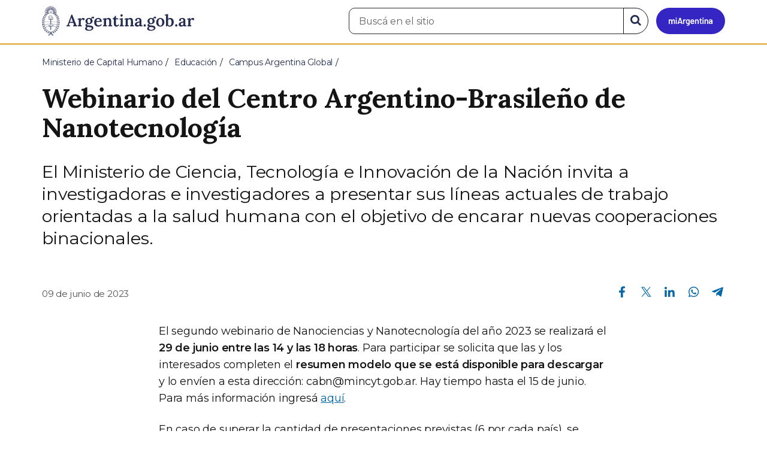

--- FILE ---
content_type: text/html; charset=utf-8
request_url: https://www.argentina.gob.ar/noticias/webinario-del-centro-argentino-brasileno-de-nanotecnologia
body_size: 7111
content:

 <!DOCTYPE html>
<html lang="es" dir="ltr" prefix="content: http://purl.org/rss/1.0/modules/content/ dc: http://purl.org/dc/terms/ foaf: http://xmlns.com/foaf/0.1/ rdfs: http://www.w3.org/2000/01/rdf-schema# sioc: http://rdfs.org/sioc/ns# sioct: http://rdfs.org/sioc/types# skos: http://www.w3.org/2004/02/skos/core# xsd: http://www.w3.org/2001/XMLSchema#">
<head>
  <link rel="profile" href="http://www.w3.org/1999/xhtml/vocab" />
  <meta name="viewport" content="width=device-width, initial-scale=1.0">
  <!-- Nav and address bar color -->
  <meta name="theme-color" content="#242C4F">
  <meta name="msapplication-navbutton-color" content="#242C4F">
  <meta name="apple-mobile-web-app-status-bar-style" content="#242C4F">
  <script>
  dataLayer = [{
    'userIPaddress': '192.168.32.116',
  }];
  </script>
  <!-- Google Tag Manager -->
  <script>(function(w,d,s,l,i){w[l]=w[l]||[];w[l].push({'gtm.start':
  new Date().getTime(),event:'gtm.js'});var f=d.getElementsByTagName(s)[0],
  j=d.createElement(s),dl=l!='dataLayer'?'&l='+l:'';j.async=true;j.src=
  'https://www.googletagmanager.com/gtm.js?id='+i+dl;f.parentNode.insertBefore(j,f);
  })(window,document,'script','dataLayer','GTM-P68ZXT');</script>
  <!-- End Google Tag Manager -->
  <meta http-equiv="Content-Type" content="text/html; charset=utf-8" />
<meta name="gtm-id" content="380800" />
<meta name="gtm-tipo" content="noticia" />
<meta name="gtm-padres" content="267061 2074 412664" />
<meta name="gtm-padre" content="Campus Argentina Global" />
<meta name="gtm-raiz" content="Ministerio de Capital Humano" />
<meta name="google-site-verification" content="fr0vldZfY64iDak0RkGzC7B2MBqjWAChwEIr8xTJomU" />
<link href="https://www.argentina.gob.ar/manifest.json" rel="manifest" />
<meta name="description" content="El Ministerio de Ciencia, Tecnología e Innovación de la Nación invita a investigadoras e investigadores a presentar sus líneas actuales de trabajo orientadas a la salud humana con el objetivo de encarar nuevas cooperaciones binacionales." />
<meta name="keywords" content="gobierno, argentino, nacional, gobierno argentino, gobierno nacional, República Argentina, administración, gestión, pública, administración pública, gestión pública, digital, trámites, servicios, trámites en línea, gobierno digital, servicios en línea, servicios digitales, Estado, transparencia, ciudadanos, modernización, organismo, organismo público, organismos públicos, organismos, beneficios, beneficios" />
<link rel="image_src" href="https://www.argentina.gob.ar/sites/default/files/argentina-fb.png" />
<link rel="canonical" href="https://www.argentina.gob.ar/noticias/webinario-del-centro-argentino-brasileno-de-nanotecnologia" />
<link rel="shortlink" href="https://www.argentina.gob.ar/node/380800" />
<meta property="og:site_name" content="Argentina.gob.ar" />
<meta property="og:url" content="https://www.argentina.gob.ar/noticias/webinario-del-centro-argentino-brasileno-de-nanotecnologia" />
<meta property="og:title" content="Webinario del Centro Argentino-Brasileño de Nanotecnología" />
<meta property="og:description" content="El Ministerio de Ciencia, Tecnología e Innovación de la Nación invita a investigadoras e investigadores a presentar sus líneas actuales de trabajo orientadas a la salud humana con el objetivo de encarar nuevas cooperaciones binacionales." />
<meta property="og:updated_time" content="2023-06-26T14:08:18-03:00" />
<meta property="og:image" content="https://www.argentina.gob.ar/sites/default/files/2023/06/pexels-edward-jenner-4032060_1_1.jpg" />
<meta property="og:image:url" content="https://www.argentina.gob.ar/sites/default/files/2023/06/pexels-edward-jenner-4032060_1_1.jpg" />
<meta name="twitter:card" content="summary" />
<meta name="twitter:url" content="https://www.argentina.gob.ar/noticias/webinario-del-centro-argentino-brasileno-de-nanotecnologia" />
<meta name="twitter:title" content="Webinario del Centro Argentino-Brasileño de Nanotecnología" />
<meta name="twitter:description" content="El Ministerio de Ciencia, Tecnología e Innovación de la Nación invita a investigadoras e investigadores a presentar sus líneas actuales de trabajo orientadas a la salud humana con el objetivo de encarar nuevas cooperaciones binacionales." />
<meta name="twitter:image" content="https://www.argentina.gob.ar/sites/default/files/argentina-fb.png" />
<meta property="article:author" content="https://www.facebook.com/casarosadaargentina/" />
<meta property="article:published_time" content="2023-06-09T14:59:02-03:00" />
<meta property="article:modified_time" content="2023-06-26T14:08:18-03:00" />
<link rel="shortcut icon" href="https://www.argentina.gob.ar/profiles/argentinagobar/themes/argentinagobar/argentinagobar_theme/favicon.ico" type="image/vnd.microsoft.icon" />
<link rel="apple-touch-icon" href="https://www.argentina.gob.ar/sites/default/files/icon/icon-180x180.png" sizes="180x180" />
<link rel="apple-touch-icon-precomposed" href="https://www.argentina.gob.ar/sites/default/files/icon/icon-180x180.png" sizes="180x180" />
  <title>Webinario del Centro Argentino-Brasileño de Nanotecnología | Argentina.gob.ar</title>
  <style>
@import url("https://www.argentina.gob.ar/modules/system/system.base.css?t8s1vr");
</style>
<style>
@import url("https://www.argentina.gob.ar/profiles/argentinagobar/modules/argentinagobar/argentinagobar_search/css/search.css?t8s1vr");
@import url("https://www.argentina.gob.ar/profiles/argentinagobar/modules/argentinagobar/argentinagobar_webform/css/custom-chosen.css?t8s1vr");
@import url("https://www.argentina.gob.ar/modules/field/theme/field.css?t8s1vr");
@import url("https://www.argentina.gob.ar/profiles/argentinagobar/modules/contrib/field_hidden/field_hidden.css?t8s1vr");
@import url("https://www.argentina.gob.ar/modules/node/node.css?t8s1vr");
@import url("https://www.argentina.gob.ar/profiles/argentinagobar/modules/contrib/user_prune/css/user_prune.css?t8s1vr");
@import url("https://www.argentina.gob.ar/profiles/argentinagobar/modules/contrib/views/css/views.css?t8s1vr");
</style>
<style>
@import url("https://www.argentina.gob.ar/profiles/argentinagobar/modules/contrib/ctools/css/ctools.css?t8s1vr");
@import url("https://www.argentina.gob.ar/profiles/argentinagobar/modules/contrib/drupar_filtros/css/galeria.css?t8s1vr");
@import url("https://www.argentina.gob.ar/profiles/argentinagobar/modules/contrib/jgm_subastas/css/aabe.css?t8s1vr");
@import url("https://www.argentina.gob.ar/profiles/argentinagobar/modules/contrib/panels/css/panels.css?t8s1vr");
@import url("https://www.argentina.gob.ar/profiles/argentinagobar/modules/contrib/rate/rate.css?t8s1vr");
@import url("https://www.argentina.gob.ar/profiles/argentinagobar/modules/argentinagobar/argentinagobar_campana_gubernamental/css/argentinagobar_campana_gubernamental.css?t8s1vr");
</style>
<link type="text/css" rel="stylesheet" href="https://cdnjs.cloudflare.com/ajax/libs/font-awesome/4.7.0/css/font-awesome.css" media="all" />
<link type="text/css" rel="stylesheet" href="https://fonts.googleapis.com/css2?family=Encode+Sans:wght@100;200;300;400;500;600;700;800;900&amp;display=swap" media="all" />
<style>
@import url("https://www.argentina.gob.ar/profiles/argentinagobar/themes/contrib/poncho/vendor/bootstrap/css/bootstrap.min.css?t8s1vr");
@import url("https://www.argentina.gob.ar/profiles/argentinagobar/themes/contrib/poncho/css/icono-arg.css?t8s1vr");
@import url("https://www.argentina.gob.ar/profiles/argentinagobar/themes/contrib/poncho/css/poncho.min.css?t8s1vr");
</style>
  <!-- HTML5 element support for IE6-8 -->
  <!--[if lt IE 9]>
    <script src="//html5shiv.googlecode.com/svn/trunk/html5.js"></script>
  <![endif]-->
  <script src="/profiles/argentinagobar/libraries/jquery.jquery-371/jquery-3.7.1.min.js?v=3.7.1"></script>
<script>jQuery.migrateMute=true;jQuery.migrateTrace=false;</script>
<script src="/profiles/argentinagobar/libraries/jquery.jquery-migrate/jquery-migrate-3.5.2.min.js?v=3.5.2"></script>
<script src="https://www.argentina.gob.ar/misc/jquery-extend-3.4.0.js?v=3.7.1"></script>
<script src="https://www.argentina.gob.ar/misc/jquery-html-prefilter-3.5.0-backport.js?v=3.7.1"></script>
<script src="https://www.argentina.gob.ar/misc/jquery.once.js?v=1.2"></script>
<script src="https://www.argentina.gob.ar/misc/drupal.js?t8s1vr"></script>
<script src="https://www.argentina.gob.ar/profiles/argentinagobar/modules/contrib/jquery_update/js/jquery_browser.js?v=0.0.1"></script>
<script src="https://www.argentina.gob.ar/misc/form-single-submit.js?v=7.103"></script>
<script src="https://www.argentina.gob.ar/profiles/argentinagobar/modules/argentinagobar/argentinagobar_areas/js/colorFondoGrupoAtajos.js?t8s1vr"></script>
<script src="https://www.argentina.gob.ar/profiles/argentinagobar/modules/argentinagobar/argentinagobar_tramites/js/resize_media.js?t8s1vr"></script>
<script src="https://www.argentina.gob.ar/profiles/argentinagobar/modules/argentinagobar/argentinagobar_usuarios/js/limpiarCampo.js?t8s1vr"></script>
<script src="https://www.argentina.gob.ar/profiles/argentinagobar/modules/contrib/entityreference/js/entityreference.js?t8s1vr"></script>
<script src="https://www.argentina.gob.ar/sites/default/files/languages/es_-ItMtJilxuuiLFTCnmK_k5zP6zPqMXd_ji181zFXfvs.js?t8s1vr"></script>
<script src="https://www.argentina.gob.ar/profiles/argentinagobar/modules/contrib/drupar_filtros/js/mdBlank.js?t8s1vr"></script>
<script src="https://www.argentina.gob.ar/profiles/argentinagobar/modules/contrib/drupar_filtros/js/galeria.js?t8s1vr"></script>
<script src="https://www.argentina.gob.ar/profiles/argentinagobar/modules/contrib/drupar_filtros/js/jquery.touchSwipe.min.js?t8s1vr"></script>
<script src="https://www.argentina.gob.ar/profiles/argentinagobar/modules/contrib/jgm_subastas/js/aabe.js?t8s1vr"></script>
<script src="https://www.argentina.gob.ar/profiles/argentinagobar/modules/argentinagobar/argentinagobar_webform/js/button.js?t8s1vr"></script>
<script src="https://www.argentina.gob.ar/profiles/argentinagobar/modules/contrib/vuce_calendario/js/button.js?t8s1vr"></script>
<script src="https://www.argentina.gob.ar/profiles/argentinagobar/modules/argentinagobar/argentinagobar_campana_gubernamental/js/argentinagobar_campana_gubernamental.js?t8s1vr"></script>
<script>dataLayer.push({
          'event_name': 'trackPageview',
          'nodo_id': '380800',
          'nodos_padres': '267061 2074 412664',
          'org_dependencia': 'Campus Argentina Global',
          'ministerio': 'Ministerio de Capital Humano',
          'cont_tipo': 'noticia',
        });</script>
<script src="https://www.argentina.gob.ar/profiles/argentinagobar/themes/contrib/poncho/vendor/bootstrap/js/bootstrap.min.js?t8s1vr"></script>
<script src="https://www.argentina.gob.ar/profiles/argentinagobar/themes/contrib/poncho/js/scrolltotop.js?t8s1vr"></script>
<script src="https://www.argentina.gob.ar/profiles/argentinagobar/themes/contrib/poncho/js/datatables.min.js?t8s1vr"></script>
<script src="https://www.argentina.gob.ar/profiles/argentinagobar/themes/contrib/poncho/js/intl.min.js?t8s1vr"></script>
<script src="https://www.argentina.gob.ar/profiles/argentinagobar/themes/contrib/poncho/js/device-breadcrumb.js?t8s1vr"></script>
<script src="https://www.argentina.gob.ar/profiles/argentinagobar/themes/contrib/poncho/js/device-breadcrumb-listener.js?t8s1vr"></script>
<script src="https://www.argentina.gob.ar/profiles/argentinagobar/modules/contrib/jquery_update/js/jquery_position.js?v=0.0.1"></script>
<script>jQuery.extend(Drupal.settings, {"basePath":"\/","pathPrefix":"","setHasJsCookie":0,"ajaxPageState":{"theme":"argentinagobar_theme","theme_token":"uH6KnzWX-TbuFFmD2OTBk11qvML7HZb3O8xV2wR94ug","js":{"profiles\/argentinagobar\/modules\/argentinagobar\/argentinagobar_search\/js\/solr_search.js":1,"profiles\/argentinagobar\/themes\/contrib\/bootstrap\/js\/bootstrap.js":1,"\/profiles\/argentinagobar\/libraries\/jquery.jquery-371\/jquery-3.7.1.min.js":1,"0":1,"\/profiles\/argentinagobar\/libraries\/jquery.jquery-migrate\/jquery-migrate-3.5.2.min.js":1,"misc\/jquery-extend-3.4.0.js":1,"misc\/jquery-html-prefilter-3.5.0-backport.js":1,"misc\/jquery.once.js":1,"misc\/drupal.js":1,"profiles\/argentinagobar\/modules\/contrib\/jquery_update\/js\/jquery_browser.js":1,"misc\/form-single-submit.js":1,"profiles\/argentinagobar\/modules\/argentinagobar\/argentinagobar_areas\/js\/colorFondoGrupoAtajos.js":1,"profiles\/argentinagobar\/modules\/argentinagobar\/argentinagobar_tramites\/js\/resize_media.js":1,"profiles\/argentinagobar\/modules\/argentinagobar\/argentinagobar_usuarios\/js\/limpiarCampo.js":1,"profiles\/argentinagobar\/modules\/contrib\/entityreference\/js\/entityreference.js":1,"public:\/\/languages\/es_-ItMtJilxuuiLFTCnmK_k5zP6zPqMXd_ji181zFXfvs.js":1,"profiles\/argentinagobar\/modules\/contrib\/drupar_filtros\/js\/mdBlank.js":1,"profiles\/argentinagobar\/modules\/contrib\/drupar_filtros\/js\/galeria.js":1,"profiles\/argentinagobar\/modules\/contrib\/drupar_filtros\/js\/jquery.touchSwipe.min.js":1,"profiles\/argentinagobar\/modules\/contrib\/jgm_subastas\/js\/aabe.js":1,"profiles\/argentinagobar\/modules\/argentinagobar\/argentinagobar_webform\/js\/button.js":1,"profiles\/argentinagobar\/modules\/contrib\/vuce_calendario\/js\/button.js":1,"profiles\/argentinagobar\/modules\/argentinagobar\/argentinagobar_campana_gubernamental\/js\/argentinagobar_campana_gubernamental.js":1,"1":1,"profiles\/argentinagobar\/themes\/contrib\/poncho\/vendor\/bootstrap\/js\/bootstrap.min.js":1,"profiles\/argentinagobar\/themes\/contrib\/poncho\/js\/scrolltotop.js":1,"profiles\/argentinagobar\/themes\/contrib\/poncho\/js\/datatables.min.js":1,"profiles\/argentinagobar\/themes\/contrib\/poncho\/js\/intl.min.js":1,"profiles\/argentinagobar\/themes\/contrib\/poncho\/js\/device-breadcrumb.js":1,"profiles\/argentinagobar\/themes\/contrib\/poncho\/js\/device-breadcrumb-listener.js":1,"profiles\/argentinagobar\/modules\/contrib\/jquery_update\/js\/jquery_position.js":1},"css":{"modules\/system\/system.base.css":1,"profiles\/argentinagobar\/modules\/argentinagobar\/argentinagobar_search\/css\/search.css":1,"profiles\/argentinagobar\/modules\/argentinagobar\/argentinagobar_webform\/css\/custom-chosen.css":1,"modules\/field\/theme\/field.css":1,"profiles\/argentinagobar\/modules\/contrib\/field_hidden\/field_hidden.css":1,"modules\/node\/node.css":1,"profiles\/argentinagobar\/modules\/contrib\/user_prune\/css\/user_prune.css":1,"profiles\/argentinagobar\/modules\/contrib\/views\/css\/views.css":1,"profiles\/argentinagobar\/modules\/contrib\/ctools\/css\/ctools.css":1,"profiles\/argentinagobar\/modules\/contrib\/drupar_filtros\/css\/galeria.css":1,"profiles\/argentinagobar\/modules\/contrib\/jgm_subastas\/css\/aabe.css":1,"profiles\/argentinagobar\/modules\/contrib\/panels\/css\/panels.css":1,"profiles\/argentinagobar\/modules\/contrib\/rate\/rate.css":1,"profiles\/argentinagobar\/modules\/argentinagobar\/argentinagobar_campana_gubernamental\/css\/argentinagobar_campana_gubernamental.css":1,"https:\/\/cdnjs.cloudflare.com\/ajax\/libs\/font-awesome\/4.7.0\/css\/font-awesome.css":1,"https:\/\/fonts.googleapis.com\/css2?family=Encode+Sans:wght@100;200;300;400;500;600;700;800;900\u0026display=swap":1,"profiles\/argentinagobar\/themes\/contrib\/poncho\/vendor\/bootstrap\/css\/bootstrap.min.css":1,"profiles\/argentinagobar\/themes\/contrib\/poncho\/css\/icono-arg.css":1,"profiles\/argentinagobar\/themes\/contrib\/poncho\/css\/poncho.min.css":1}},"urlIsAjaxTrusted":{"\/noticias\/webinario-del-centro-argentino-brasileno-de-nanotecnologia":true},"ogContext":{"groupType":"node","gid":"267061"},"bootstrap":{"anchorsFix":"0","anchorsSmoothScrolling":"0","formHasError":1,"popoverEnabled":1,"popoverOptions":{"animation":1,"html":0,"placement":"right","selector":"","trigger":"click","triggerAutoclose":1,"title":"","content":"","delay":0,"container":"body"},"tooltipEnabled":1,"tooltipOptions":{"animation":1,"html":0,"placement":"auto left","selector":"","trigger":"focus hover","delay":0,"container":"body"}}});</script>
</head>
<body class="html not-front not-logged-in no-sidebars page-node page-node- page-node-380800 node-type-noticia og-context og-context-node og-context-node-267061 i18n-es">
  <!-- Google Tag Manager (noscript) -->
  <noscript><iframe title="Script GTM" aria-hidden="true" src="//www.googletagmanager.com/ns.html?id=GTM-P68ZXT" style="display:none;visibility:hidden;height:0;width:0"></iframe></noscript>
  <!-- End Google Tag Manager (noscript) -->
    <h1 class="sr-only"><small>Presidencia de la Nación</small></h1>
  <div id="skip-link">
    <a href="#main-content" class="element-invisible element-focusable">Pasar al contenido principal</a>
  </div>
    
<header>
    <nav class="navbar navbar-top navbar-default border-bottom-amarillo">
      <div class="container">
        <div>
          <div class="navbar-header">
            <a class="navbar-brand" href="/" id="navbar-brand" aria-label="Argentina.gob.ar Presidencia de la Nación">
                              <img src="/profiles/argentinagobar/themes/argentinagobar/argentinagobar_theme/logo_argentina-azul.svg" alt="Argentina.gob.ar" height="50" width="254" />
                                                      </a>
              <a class="btn btn-mi-argentina btn-login visible-xs bg-miarg-azul" href="https://mi.argentina.gob.ar" title="Ingresar a Mi Argentina">
                  <i class="icono-arg-mi-argentina text-white"></i><span class="sr-only">Ir a Mi Argentina</span></a>
                                      <button onclick="jQuery('.navbar.navbar-top').addClass('state-search');" class="btn btn-mi-argentina btn-login visible-xs" aria-labelledby="edit-keys"><span class="fa fa-search fa-fw"></span><span class="sr-only">Buscar</span></button>       
                            </div>

                                          <div class="nav navbar-nav navbar-right hidden-xs">
    <button onclick="jQuery('.navbar.navbar-top').removeClass('state-search');" class="btn btn-link btn-search-reset visible-xs"> <i class="fa fa-times"><span class="sr-only">Cerrar el buscador</span></i></button>
    <div id="cd-login">
      
  <a href="https://mi.argentina.gob.ar/" id="btn-mi-argentina" class="btn hidden-xs p-l-1  btn-login bg-miarg-azul" aria-label="Ingresar a Mi Argentina">
<i class=" fa-3x fa icono-arg-mi-argentina-extended text-white p-t-0"><span class="sr-only">Mi Argentina</span></i></a>
</div>
<!-- <section id="block-argentinagobar-search-apache-solr-search-navbar" class="block block-argentinagobar-search clearfix"> -->

      
  <div class="pull-left">
  <form class="main-form" role="search" action="/noticias/webinario-del-centro-argentino-brasileno-de-nanotecnologia" method="post" id="apachesolr-search-custom-page-search-form" accept-charset="UTF-8"><div><input type="hidden" name="form_build_id" value="form-DAwRVdRDi5o6aDvfhatP0kS-bCyKAovxFdpqm2jRevU" />
<input type="hidden" name="form_id" value="apachesolr_search_custom_page_search_form" />
<div style="display:none;"><div class="form-item form-item-tarro-de-miel form-type-textfield form-group"> <label class="control-label" for="edit-tarro-de-miel">Dejar en blanco</label>
<input class="form-control form-text" type="text" id="edit-tarro-de-miel" name="tarro_de_miel" value="" size="60" maxlength="128" /></div></div><div class="input-group">
  <label class="sr-only" for="edit-keys">Buscar en el sitio</label><input placeholder="Buscá en el sitio" id="edit-keys" class="input-search form-control form-text" aria-label="Buscá en el sitio" type="text" name="keys" value="" size="20" maxlength="255" /><span class="input-group-btn"><button class="bg-white btn-search-reset btn btn-primary form-submit" aria-labelledby="edit-keys" aria-label="Buscar" type="submit" id="edit-submit" name="op" value="&lt;i class=&quot;fa fa-search text-primary&quot;&gt;&lt;/i&gt;&lt;span class=&quot;sr-only&quot;&gt;Buscar en el sitio&lt;/span&gt;"><i class="fa fa-search text-primary"></i><span class="sr-only">Buscar en el sitio</span></button>
</span></div>
</div></form></div>

<!-- </section> -->
</div>
                        
        </div>
      </div>
    </nav>
  </header>
<main>

    
            <span id="main-content"></span>
      <div class="container">
                        </div>
        <div class="region region-content">
     <div id="block-system-main" class="block block-system clearfix">

      
  <article>
    <header>
          <div class="panel-pane pane-imagen-destacada"  >
  
  
  <div class="pane-content">
     <!-- breadcrumbs -->
    <div class="container">
        <div class="row">
            <div class="col-md-12">
                <ol class="breadcrumb" itemscope itemtype="https://schema.org/BreadcrumbList"><li itemprop="itemListElement" itemscope itemtype="https://schema.org/ListItem" ><a itemprop="item" href="/"><span itemprop="name">Inicio</span></a><meta itemprop="position" content="1" /></li>
<li itemprop="itemListElement" itemscope itemtype="https://schema.org/ListItem" ><a itemprop="item" href="/capital-humano"><span itemprop="name">Ministerio de Capital Humano</span></a><meta itemprop="position" content="2" /></li>
<li itemprop="itemListElement" itemscope itemtype="https://schema.org/ListItem" ><a itemprop="item" href="/capital-humano/educacion"><span itemprop="name">Educación</span></a><meta itemprop="position" content="3" /></li>
<li itemprop="itemListElement" itemscope itemtype="https://schema.org/ListItem" ><a itemprop="item" href="/capital-humano/educacion/campusargentinaglobal"><span itemprop="name">Campus Argentina Global</span></a><meta itemprop="position" content="4" /></li>
<li class="active" itemprop="itemListElement" itemscope itemtype="https://schema.org/ListItem" ><span itemprop="name">Webinario del Centro Argentino-Brasileño de Nanotecnología </span><meta itemprop="position" content="5" /></li>
</ol>            </div>
        </div>
    </div>
    <!-- / breadcrumbs -->

    <div class="container">
        <div class="row">
            <div class="col-md-12">
                <!-- titulo -->
                <div class="title-description">
                    <h1>Webinario del Centro Argentino-Brasileño de Nanotecnología </h1>
                </div>
                <!-- / titulo -->

                <!-- resumen -->  
                <div class="news__lead">
                                    <p>El Ministerio de Ciencia, Tecnología e Innovación de la Nación invita a investigadoras e investigadores a presentar sus líneas actuales de trabajo orientadas a la salud humana con el objetivo de encarar nuevas cooperaciones binacionales.</p>
                                    </div>
                <!-- / resumen -->  

                <div class="row">
                    <!-- fecha publicado -->  
                    <div class="col-md-6 col-sm-6 small news__time">
                        <time 
                            class="text-muted" 
                            datetime='2023-06-09 14:59:02'>
                            09 de junio de 2023                        </time>
                    </div>
                    <!-- fecha publicado -->
                    
                    <!-- redes sociales -->
                    <div class="section-actions col-md-6 social-share news__social-share">
      <ul class="list-inline">
        <li><a href="https://www.facebook.com/sharer/sharer.php?u=https%3A%2F%2Fwww.argentina.gob.ar%2Fnoticias%2Fwebinario-del-centro-argentino-brasileno-de-nanotecnologia&amp;title=Webinario+del+Centro+Argentino-Brasile%C3%B1o+de+Nanotecnolog%C3%ADa+" target="_blank" rel="noopener noreferrer"><span class="sr-only">Compartir en Facebook</span><i class="icono-arg-facebook-f-" aria-hidden="true"></i></a></li>
        <li><a href="https://x.com/share?url=https%3A%2F%2Fwww.argentina.gob.ar%2Fnoticias%2Fwebinario-del-centro-argentino-brasileno-de-nanotecnologia&amp;title=Webinario+del+Centro+Argentino-Brasile%C3%B1o+de+Nanotecnolog%C3%ADa+" target="_blank" rel="noopener noreferrer"><span class="sr-only">Compartir en X</span><i class="icono-arg-twitter-pajaro" aria-hidden="true"></i></a></li>
        <li><a href="https://www.linkedin.com/shareArticle?mini=true&url=https%3A%2F%2Fwww.argentina.gob.ar%2Fnoticias%2Fwebinario-del-centro-argentino-brasileno-de-nanotecnologia" target="_blank" rel="noopener noreferrer"><span class="sr-only">Compartir en Linkedin</span><i class="icono-arg-linkedin-in" aria-hidden="true"></i></a></li>
        <li><a href="https://web.whatsapp.com/send?text=https%3A%2F%2Fwww.argentina.gob.ar%2Fnoticias%2Fwebinario-del-centro-argentino-brasileno-de-nanotecnologia&amp;title=Webinario+del+Centro+Argentino-Brasile%C3%B1o+de+Nanotecnolog%C3%ADa+" target="_blank" id="linkWA1" rel="noopener noreferrer"><span class="sr-only">Compartir en Whatsapp</span>
          <i class="icono-arg-whatsapp-telefono" aria-hidden="true">
          </i></a></li>
        <li>
        <a href="https://t.me/share/url?url=https%3A%2F%2Fwww.argentina.gob.ar%2Fnoticias%2Fwebinario-del-centro-argentino-brasileno-de-nanotecnologia&text=Webinario+del+Centro+Argentino-Brasile%C3%B1o+de+Nanotecnolog%C3%ADa+" target="_blank" id="linkTG1" rel="noopener noreferrer">
        <span class="sr-only">Compartir en Telegram</span>
        <i class="icono-arg-telegram-avion" aria-hidden="true"></i></a>
        </li>
      </ul>
    </div>

  <script>
      var userAgent = navigator.userAgent || navigator.vendor || window.opera;
      if (/android/i.test(userAgent) || ((/iPad|iPhone|iPod/.test(userAgent) && !window.MSStream))) {
        document.getElementById("linkWA1").href = "whatsapp://send?text=https://www.argentina.gob.ar/noticias/webinario-del-centro-argentino-brasileno-de-nanotecnologia"
      }
  </script>                    <!-- / redes sociales -->
                </div>
            </div>
        </div>
    </div>
<!-- Imagen destacada -->
<div class="container">
    <div class="news__main-image-container" 
        style="background-image:url(/sites/default/files/styles/jumbotron/public/2023/06/pexels-edward-jenner-4032060_1_1.jpg)">
    </div>
</div>
<!-- / Imagen destacada --> 
  </div>

  
  </div>
        <div class="container">
      <div class="row">
        <div class="col-sm-6">
                  </div>
        <div class="col-sm-6">
                  </div>
      </div>
    </div>
  </header>
  <section class="content_format">
    <div class="container">
      <div class="row">
        <div class="col-md-8 col-md-offset-2">
            <div class="panel-pane pane-texto"  >
  
  
  <div class="pane-content">
    <div class=""><p>El segundo webinario de Nanociencias y Nanotecnología del año 2023 se realizará el <strong>29 de junio entre las 14 y las 18 horas</strong>. Para participar se solicita que las y los interesados completen el <strong>resumen modelo que se está disponible  para descargar</strong> y lo envíen a esta dirección: <a href="/cdn-cgi/l/email-protection" class="__cf_email__" data-cfemail="d2b1b3b0bc92bfbbbcb1aba6fcb5bdb0fcb3a0">[email&#160;protected]</a>. Hay tiempo hasta el 15 de junio. Para más información ingresá <a href="blank:#https://www.argentina.gob.ar/ciencia/seppcti/cooperacion-internacional/division-america/brasil">aquí</a>.</p>
<p>En caso de superar la cantidad de presentaciones previstas (6 por cada país), se realizará una selección por el comité asesor teniendo en cuenta: calidad, balance de género, distribución territorial. Todos los resúmenes serán incorporados a las páginas del Centro Argentino-Brasileño de Nanotecnología.</p>
</div>
  </div>

  
  </div>
<div class="panel-separator"></div><div class="panel-pane pane-campo"  >
  
  
  <div class="pane-content">
    <div class="downloads">
  <hr>
  <h4>Descargas</h4>
  <div class="row row-flex">
                      <div class="col-xs-12 col-sm-6">
        <p class="m-t-1 m-b-1">Abstract 2023 <small class="text-muted">(docx,65.1 Kb)</small></p>
                  <a download class="btn btn-primary btn-sm m-b-2" aria-label="descargar archivo Abstract 2023" href="https://www.argentina.gob.ar/sites/default/files/2023/06/abstract-ws_2023.docx">&nbsp;<i
              class="fa fa-download"></i>&nbsp;&nbsp; Descargar archivo</a>
              </div>
    
  </div>
</div>  </div>

  
  </div>
        </div>
      </div>
    </div>
  </section>
</article>

</div>
  </div>

    
</main>

<footer class="main-footer">
  <div class="container">
  <div class="row">
      <div class="col-md-4 col-sm-12">
                        <div class="region region-footer1">
    <section id="block-menu-menu-footer-1" class="block block-menu clearfix">

        <h2 class="block-title h3 section-title h3 section-title">Trámites</h2>
    
  <ul class="menu nav"><li class="first leaf"><a href="/turnos">Turnos</a></li>
<li class="leaf"><a href="/jefatura/innovacion-ciencia-y-tecnologia/innovacion/tramites-distancia-tad">Trámites a distancia</a></li>
<li class="last leaf"><a href="/miargentina/mesadeayuda">Atención a la ciudadanía</a></li>
</ul>
</section>
  </div>
                </div>
      <div class="col-md-4 col-sm-12">
                        <div class="region region-footer2">
    <section id="block-menu-menu-footer-2" class="block block-menu clearfix">

        <h2 class="block-title h3 section-title h3 section-title">Acerca de la República Argentina</h2>
    
  <ul class="menu nav"><li class="first leaf"><a href="/pais">Nuestro país</a></li>
<li class="leaf"><a href="/normativa">Leyes argentinas</a></li>
<li class="leaf"><a href="/organismos">Organismos</a></li>
<li class="last leaf"><a href="/desregulacion/mapa-del-estado">Mapa del Estado</a></li>
</ul>
</section>
  </div>
                </div>
      <div class="col-md-4 col-sm-12">
                        <div class="region region-footer3">
    <section id="block-menu-menu-footer-3" class="block block-menu clearfix">

        <h2 class="block-title h3 section-title h3 section-title">Acerca de Argentina.gob.ar</h2>
    
  <ul class="menu nav"><li class="first leaf"><a href="/acerca">Acerca de este sitio</a></li>
<li class="leaf"><a href="/terminos-y-condiciones">Términos y condiciones</a></li>
<li class="last leaf"><a href="/sugerencias">Sugerencias</a></li>
</ul>
</section>
  </div>
                </div>
  </div>
  </div>
  <div class="container-fluid border-top-amarillo">
    <div class="row sub-footer">
      <div class="container">
        <div class="col-sm-6 m-y-1 p-x-0">
                        <!-- <p class="text-muted small m-b-2">
              <a href="https://creativecommons.org/licenses/by/4.0/deed.es" target="_blank" rel="noreferrer">Los contenidos de Argentina.gob.ar están licenciados bajo Creative Commons Atribución 4.0 Internacional</a>            </p> -->
          
        </div>
      </div>
    </div>
  </div>
</footer>

  <script data-cfasync="false" src="/cdn-cgi/scripts/5c5dd728/cloudflare-static/email-decode.min.js"></script><script src="https://www.argentina.gob.ar/profiles/argentinagobar/modules/argentinagobar/argentinagobar_search/js/solr_search.js?t8s1vr"></script>
<script src="https://www.argentina.gob.ar/profiles/argentinagobar/themes/contrib/bootstrap/js/bootstrap.js?t8s1vr"></script>
  <div id="scrolltotop_parent">
      <div tabindex="0" id="scrolltotop_arrow">
        <i class="icono fa fa-arrow-circle-up" title="Scroll hacia arriba"></i><span class="sr-only">Scroll hacia arriba</span>
      </div>
  </div>
</body>
</html>
